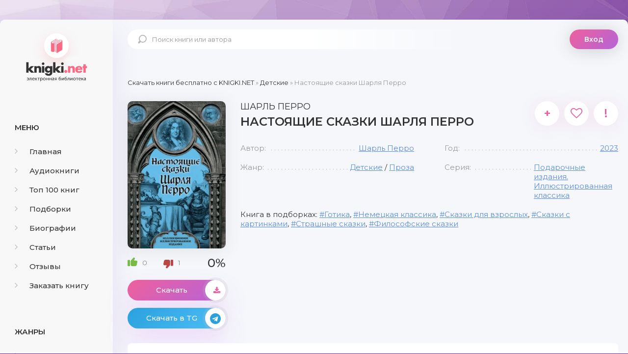

--- FILE ---
content_type: text/html; charset=utf-8
request_url: https://knigki.net/detskie/19792-nastojaschie-skazki-sharlja-perro.html
body_size: 10824
content:
<!DOCTYPE html><html lang="ru"><head><meta charset="utf-8"><title>Настоящие сказки Шарля Перро скачать книгу бесплатно Fb2 и Epub</title><meta name="description" content="Шарль Перро &ndash; признанный мастер волшебных авторских сказок. Каждая из них сияет своей выдумкой, а реальный мир отражается в её гранях той или другой стороной. В его сказках есть именно та смесь непостижимо чудесного и обыденного, простого, возвышенного и смешного, что составляет отличительную черту"><meta name="keywords" content="Настоящие сказки Шарля Перро скачать бесплатно, Настоящие сказки Шарля Перро скачать бесплатно fb2, Настоящие сказки Шарля Перро скачать бесплатно epub, Настоящие сказки Шарля Перро скачать книгу"><meta name="generator" content="DataLife Engine (http://dle-news.ru)"><meta property="og:site_name" content="Скачать бесплатно книги в FB2 и EPUB форматах"><meta property="og:type" content="article"><meta property="og:title" content="Настоящие сказки Шарля Перро"><meta property="og:url" content="https://knigki.net/detskie/19792-nastojaschie-skazki-sharlja-perro.html"><meta name="news_keywords" content="Готика, Немецкая классика, Сказки для взрослых, Сказки с картинками, Страшные сказки, Философские сказки"><meta property="og:image" content="https://knigki.net/uploads/posts/2023-02/1675676477_nastojaschie-skazki-sharlja-perro.jpg"><meta property="og:description" content="Шарль Перро &ndash; признанный мастер волшебных авторских сказок. Каждая из них сияет своей выдумкой, а реальный мир отражается в её гранях той или другой стороной. В его сказках есть именно та смесь непостижимо чудесного и обыденного, простого, возвышенного и смешного, что составляет отличительную черту"><link rel="search" type="application/opensearchdescription+xml" href="https://knigki.net/index.php?do=opensearch" title="Скачать бесплатно книги в FB2 и EPUB форматах"><link rel="canonical" href="https://knigki.net/detskie/19792-nastojaschie-skazki-sharlja-perro.html"><link rel="alternate" type="application/rss+xml" title="Скачать бесплатно книги в FB2 и EPUB форматах" href="https://knigki.net/rss.xml"><meta name="viewport" content="width=device-width, initial-scale=1.0"/><link rel="shortcut icon" href="/templates/Knigki/images/favicon.svg"/><link href="/templates/Knigki/style/styles.css" type="text/css" rel="stylesheet"/><link href="/templates/Knigki/style/engine.css" type="text/css" rel="stylesheet"/><link href="https://fonts.googleapis.com/css?family=Montserrat:300,400,500,600&amp;display=swap&amp;subset=cyrillic" rel="stylesheet"><meta name="theme-color" content="#b564d9"><script type="text/javascript">
    let isShowADV = true
</script><script type="text/javascript">

    let event_status = false;
    window.addEventListener("load", function () {
        YandexMetrika()
        GoogleTag()
        adfinity()
        

        // ["mouseover", "click", "scroll", "touchstart"].forEach(function (event) {
        //     window.addEventListener(event, function () {
        //         if (!event_status) {
        //             event_status = true; // Чтобы сработало только один раз!
        //             if (typeof isShowADV !== "undefined") {
        //                 //setTimeout(yandex_rsa, 1500)
        //             }
        //         }
        //     }, {
        //         once: true //событие сработает один раз на странице после чего слушатель события будет удален
        //     });
        // });

    });


    yandex_rsa = () => {
        console.log('yandex_rsa')
        window.yaContextCb = window.yaContextCb || []
        let script = document.createElement('script');
        script.src = "https://yandex.ru/ads/system/context.js";
        document.getElementsByTagName('head')[0].appendChild(script);
    }

    adfinity = () => {
        console.log('adfinity')
        let script = document.createElement('script');
        script.src = "https://cdn.adfinity.pro/code/knigki.net/adfinity.js";
        document.getElementsByTagName('head')[0].appendChild(script);
    }

    YandexMetrika = () => {
        console.log('YandexMetrika');

        (function (d, w, c) {
            (w[c] = w[c] || []).push(function () {
                try {
                    w.yaCounter93211244 = new Ya.Metrika({
                        id: 93211244,
                        clickmap: true,
                        trackLinks: true,
                        accurateTrackBounce: true
                    });
                } catch (e) {
                }
            });

            var n = d.getElementsByTagName("script")[0],
                x = "https://mc.yandex.ru/metrika/watch.js",
                s = d.createElement("script"),
                f = function () {
                    n.parentNode.insertBefore(s, n);
                };
            for (var i = 0; i < document.scripts.length; i++) {
                if (document.scripts[i].src === x) {
                    return;
                }
            }
            s.type = "text/javascript";
            s.async = true;
            s.src = x;

            if (w.opera == "[object Opera]") {
                d.addEventListener("DOMContentLoaded", f, false);
            } else {
                f();
            }
        })(document, window, "yandex_metrika_callbacks");
    }


    GoogleTag = () => {
        console.log('GoogleTag')
        let script = document.createElement('script');
        script.src = "https://www.googletagmanager.com/gtag/js?id=G-NWD07RDNMB";
        document.getElementsByTagName('head')[0].appendChild(script);

        window.dataLayer = window.dataLayer || [];

        function gtag() {
            dataLayer.push(arguments);
        }

        gtag('js', new Date());
        gtag('config', 'G-NWD07RDNMB');
    }

</script></head><body><noindex><link href="/engine/classes/min/index.php?f=engine/editor/jscripts/froala/fonts/font-awesome.css,engine/editor/jscripts/froala/css/editor.css&amp;v=8c92b" rel="stylesheet" type="text/css"><script src="/engine/classes/min/index.php?g=general&amp;v=8c92b"></script><script src="/engine/classes/min/index.php?f=engine/classes/js/jqueryui.js,engine/classes/js/dle_js.js,engine/classes/js/lazyload.js,engine/classes/masha/masha.js,engine/skins/codemirror/js/code.js,engine/editor/jscripts/froala/editor.js,engine/editor/jscripts/froala/languages/ru.js&amp;v=8c92b" defer></script><script async src="/templates/Knigki/js/libs.js"></script><script async>
<!--
var dle_root       = '/';
var dle_admin      = '';
var dle_login_hash = '989548a4324c8ce3e3dec5cff8f0a8b9e7c81583';
var dle_group      = 5;
var dle_skin       = 'Knigki';
var dle_wysiwyg    = '1';
var quick_wysiwyg  = '0';
var dle_min_search = '4';
var dle_act_lang   = ["Да", "Нет", "Ввод", "Отмена", "Сохранить", "Удалить", "Загрузка. Пожалуйста, подождите..."];
var menu_short     = 'Быстрое редактирование';
var menu_full      = 'Полное редактирование';
var menu_profile   = 'Просмотр профиля';
var menu_send      = 'Отправить сообщение';
var menu_uedit     = 'Админцентр';
var dle_info       = 'Информация';
var dle_confirm    = 'Подтверждение';
var dle_prompt     = 'Ввод информации';
var dle_req_field  = 'Заполните все необходимые поля';
var dle_del_agree  = 'Вы действительно хотите удалить? Данное действие невозможно будет отменить';
var dle_spam_agree = 'Вы действительно хотите отметить пользователя как спамера? Это приведёт к удалению всех его комментариев';
var dle_c_title    = 'Отправка жалобы';
var dle_complaint  = 'Укажите текст Вашей жалобы для администрации:';
var dle_mail       = 'Ваш e-mail:';
var dle_big_text   = 'Выделен слишком большой участок текста.';
var dle_orfo_title = 'Укажите комментарий для администрации к найденной ошибке на странице:';
var dle_p_send     = 'Отправить';
var dle_p_send_ok  = 'Уведомление успешно отправлено';
var dle_save_ok    = 'Изменения успешно сохранены. Обновить страницу?';
var dle_reply_title= 'Ответ на комментарий';
var dle_tree_comm  = '0';
var dle_del_news   = 'Удалить статью';
var dle_sub_agree  = 'Вы действительно хотите подписаться на комментарии к данной публикации?';
var dle_captcha_type  = '0';
var DLEPlayerLang     = {prev: 'Предыдущий',next: 'Следующий',play: 'Воспроизвести',pause: 'Пауза',mute: 'Выключить звук', unmute: 'Включить звук', settings: 'Настройки', enterFullscreen: 'На полный экран', exitFullscreen: 'Выключить полноэкранный режим', speed: 'Скорость', normal: 'Обычная', quality: 'Качество', pip: 'Режим PiP'};
var allow_dle_delete_news   = false;
var dle_search_delay   = false;
var dle_search_value   = '';
jQuery(function($){
save_last_viewed('19792');
	
      $('#comments').froalaEditor({
        dle_root: dle_root,
        dle_upload_area : "comments",
        dle_upload_user : "",
        dle_upload_news : "0",
        width: '100%',
        height: '220',
        language: 'ru',

		htmlAllowedTags: ['div', 'span', 'p', 'br', 'strong', 'em', 'ul', 'li', 'ol', 'b', 'u', 'i', 's', 'a', 'img'],
		htmlAllowedAttrs: ['class', 'href', 'alt', 'src', 'style', 'target'],
		pastePlain: true,
        imagePaste: false,
        listAdvancedTypes: false,
        imageUpload: false,
		videoInsertButtons: ['videoBack', '|', 'videoByURL'],
		
        toolbarButtonsXS: ['bold', 'italic', 'underline', 'strikeThrough', '|', 'align', 'formatOL', 'formatUL', '|', 'insertLink', 'dleleech', 'emoticons', '|', 'dlehide', 'dlequote', 'dlespoiler'],

        toolbarButtonsSM: ['bold', 'italic', 'underline', 'strikeThrough', '|', 'align', 'formatOL', 'formatUL', '|', 'insertLink', 'dleleech', 'emoticons', '|', 'dlehide', 'dlequote', 'dlespoiler'],

        toolbarButtonsMD: ['bold', 'italic', 'underline', 'strikeThrough', '|', 'align', 'formatOL', 'formatUL', '|', 'insertLink', 'dleleech', 'emoticons', '|', 'dlehide', 'dlequote', 'dlespoiler'],

        toolbarButtons: ['bold', 'italic', 'underline', 'strikeThrough', '|', 'align', 'formatOL', 'formatUL', '|', 'insertLink', 'dleleech', 'emoticons', '|', 'dlehide', 'dlequote', 'dlespoiler']

      }).on('froalaEditor.image.inserted froalaEditor.image.replaced', function (e, editor, $img, response) {

			if( response ) {
			
			    response = JSON.parse(response);
			  
			    $img.removeAttr("data-returnbox").removeAttr("data-success").removeAttr("data-xfvalue").removeAttr("data-flink");

				if(response.flink) {
				  if($img.parent().hasClass("highslide")) {
		
					$img.parent().attr('href', response.flink);
		
				  } else {
		
					$img.wrap( '<a href="'+response.flink+'" class="highslide"></a>' );
					
				  }
				}
			  
			}
			
		});

$('#dle-comments-form').submit(function() {
	doAddComments();
	return false;
});
FastSearch();
});
//-->
</script></noindex><div class="wrap"><div class="wrap-center wrap-main"><div class="cols fx-row cols-full" id="cols"><aside class="col-left"><div class="side-box to-mob"><div class="side-bt">Меню</div><ul class="side-bc side-nav"><li><a href="/"><span class="fa fa-angle-right"></span>Главная</a></li><li><a href="/audioknigi/"><span class="fa fa-angle-right"></span>Аудиокниги</a></li><li><a href="/top-100-knig.html"><span class="fa fa-angle-right"></span>Топ 100 книг</a></li><li><a href="/podborki/"><span class="fa fa-angle-right"></span>Подборки</a></li><li><a href="/biografii/"><span class="fa fa-angle-right"></span>Биографии</a></li><li><a href="/stati/"><span class="fa fa-angle-right"></span>Статьи</a></li><li><a href="/index.php?do=lastcomments"><span class="fa fa-angle-right"></span>Отзывы</a></li><li><a href="/orderdesc/"><span class="fa fa-angle-right"></span>Заказать книгу</a></li></ul></div><div class="side-box to-mob"><div class="side-bt">Жанры</div><ul class="side-bc side-nav"><li><a href="/biznes/"><span class="fa fa-angle-right"></span>Бизнес</a></li><li><a href="/detektivy/"><span class="fa fa-angle-right"></span>Детективы</a></li><li><a href="/detskie/"><span class="fa fa-angle-right"></span>Детские</a></li><li><a href="/dokumentalnye/"><span class="fa fa-angle-right"></span>Документальные</a></li><li><a href="/dom-i-semja/"><span class="fa fa-angle-right"></span>Дом и семья</a></li><li><a href="/iskusstvo/"><span class="fa fa-angle-right"></span>Искусство</a></li><li><a href="/kompjutery/"><span class="fa fa-angle-right"></span>Компьютеры</a></li><li><a href="/mistika/"><span class="fa fa-angle-right"></span>Мистика</a></li><li><a href="/obrazovanie/"><span class="fa fa-angle-right"></span>Образование</a></li><li><a href="/prikljuchenija/"><span class="fa fa-angle-right"></span>Приключения</a></li><li><a href="/proza/"><span class="fa fa-angle-right"></span>Проза</a></li><li><a href="/religija/"><span class="fa fa-angle-right"></span>Религия</a></li><li><a href="/romany/"><span class="fa fa-angle-right"></span>Романы</a></li><li><a href="/spravochniki/"><span class="fa fa-angle-right"></span>Справочники</a></li><li><a href="/stihi/"><span class="fa fa-angle-right"></span>Стихи</a></li><li><a href="/trillery/"><span class="fa fa-angle-right"></span>Триллеры</a></li><li><a href="/uzhasy/"><span class="fa fa-angle-right"></span>Ужасы</a></li><li><a href="/fantastika/"><span class="fa fa-angle-right"></span>Фантастика</a></li><li><a href="/fjentezi/"><span class="fa fa-angle-right"></span>Фэнтези</a></li><li><a href="/jumor/"><span class="fa fa-angle-right"></span>Юмор</a></li></ul></div><div class="side-box to-mob"><div class="side-bt">Статьи</div><div class="side-bc fx-row"><div class="top-item fx-row fx-middle data-title=" Топ-10 Книг с Новогодним Настроением" data-img="https://knigki.net/uploads/posts/2023-12/1702335567_i-7.webp"><div class="top-item-img img-fit"><img src="/uploads/posts/2023-12/1702335567_i-7.webp" loading="lazy" alt="Топ-10 Книг с Новогодним Настроением"/><div class="track-play anim js-ctrl js-play" title="читать статью" data-rel="tooltip"><span class="myicon-play"></span></div></div><a class="top-item-desc fx-1" href="https://knigki.net/stati/23666-top-10-knig-s-novogodnim-nastroeniem.html"><div class="top-item-title">Топ-10 Книг с Новогодним Настроением</div></a></div><div class="top-item fx-row fx-middle data-title=" Топ книжных новинок ноября 2023" data-img="https://knigki.net/uploads/posts/2023-11/1699739531_jekrana-2023-11-11-v-13_51_03.png"><div class="top-item-img img-fit"><img src="/uploads/posts/2023-11/1699739531_jekrana-2023-11-11-v-13_51_03.png" loading="lazy" alt="Топ книжных новинок ноября 2023"/><div class="track-play anim js-ctrl js-play" title="читать статью" data-rel="tooltip"><span class="myicon-play"></span></div></div><a class="top-item-desc fx-1" href="https://knigki.net/stati/22718-top-knizhnyh-novinok-nojabrja-2023.html"><div class="top-item-title">Топ книжных новинок ноября 2023</div></a></div><div class="top-item fx-row fx-middle data-title=" Темные Улицы и Незабываемые Загадки: Топ Книг о Преступлениях Криминале" data-img="https://knigki.net/uploads/posts/2023-11/1699214515_jekrana-2023-11-05-v-12_00_59.png"><div class="top-item-img img-fit"><img src="/uploads/posts/2023-11/1699214515_jekrana-2023-11-05-v-12_00_59.png" loading="lazy" alt="Темные Улицы и Незабываемые Загадки: Топ Книг о Преступлениях и Криминале"/><div class="track-play anim js-ctrl js-play" title="читать статью" data-rel="tooltip"><span class="myicon-play"></span></div></div><a class="top-item-desc fx-1" href="https://knigki.net/stati/22522-temnye-ulicy-i-nezabyvaemye-zagadki-top-knig-o-prestuplenijah-i-kriminale.html"><div class="top-item-title">Темные Улицы и Незабываемые Загадки: Топ Книг о Преступлениях и Криминале</div></a></div><div class="top-item fx-row fx-middle data-title=" Темный прельститель: Топ книг про вампиров на knigki.net" data-img="https://knigki.net/uploads/posts/2023-10/1697486214_jekrana-2023-10-16-v-12_55_58.png"><div class="top-item-img img-fit"><img src="/uploads/posts/2023-10/1697486214_jekrana-2023-10-16-v-12_55_58.png" loading="lazy" alt="Темный прельститель: Топ книг про вампиров на knigki.net"/><div class="track-play anim js-ctrl js-play" title="читать статью" data-rel="tooltip"><span class="myicon-play"></span></div></div><a class="top-item-desc fx-1" href="https://knigki.net/stati/21910-temnyj-prelstitel-top-knig-pro-vampirov-na-knigkinet.html"><div class="top-item-title">Темный прельститель: Топ книг про вампиров на knigki.net</div></a></div><div class="top-item fx-row fx-middle data-title=" Таинственные Оборотни: Топ Книг для Любителей Сверхъестественного!" data-img="https://knigki.net/uploads/posts/2023-10/1697334270_jekrana-2023-10-14-v-18_42_28.png"><div class="top-item-img img-fit"><img src="/uploads/posts/2023-10/1697334270_jekrana-2023-10-14-v-18_42_28.png" loading="lazy" alt="Таинственные Оборотни: Топ Книг для Любителей Сверхъестественного!"/><div class="track-play anim js-ctrl js-play" title="читать статью" data-rel="tooltip"><span class="myicon-play"></span></div></div><a class="top-item-desc fx-1" href="https://knigki.net/stati/21869-tainstvennye-oborotni-top-knig-dlja-ljubitelej-sverhestestvennogo.html"><div class="top-item-title">Таинственные Оборотни: Топ Книг для Любителей Сверхъестественного!</div></a></div></div></div></aside><!-- COL-LEFT --><div class="col-main fx-1"><header class="header fx-row fx-middle"><a href="/" class="logo">knigki.net</a><div class="search-wrap"><form id="quicksearch" method="post"><input type="hidden" name="do" value="search"/><input type="hidden" name="subaction" value="search"/><div class="search-box"><input id="story" name="story" placeholder="Поиск книги или автора" type="text"/><button type="submit"><span class="myicon-search-1"></span></button></div></form></div><div class="header-login"><div class="btn-login btn js-login">Вход</div><div class="header-login-message anim"><b>Войдите на сайт</b>, чтобы создать свою библиотеку </div></div><div class="btn-menu"><img src="/templates/Knigki/images/menu.svg" width="40px" height="100%"/></div></header><main class="content" id="wajax"><div class="speedbar nowrap"><span itemscope itemtype="https://schema.org/BreadcrumbList"><span itemprop="itemListElement" itemscope itemtype="https://schema.org/ListItem"><meta itemprop="position" content="1"><a href="https://knigki.net/" itemprop="item"><span itemprop="name">Скачать книги бесплатно c KNIGKI.NET</span></a></span> » <span itemprop="itemListElement" itemscope itemtype="https://schema.org/ListItem"><meta itemprop="position" content="2"><a href="https://knigki.net/detskie/" itemprop="item"><span itemprop="name">Детские</span></a></span> » Настоящие сказки Шарля Перро</span></div><div class="1sect-content 1sect-items 1fx-row 1fx-center 1mb-remove"><div id='dle-content'><article class="full ignore-select" id="full" data-uwebp="true"><div itemscope itemtype="http://schema.org/Book" class="fcols fx-row"><div class="fleft"><div class="fimg img-fit"><picture itemscope itemtype="http://schema.org/ImageObject">
<source srcset="/uploads/posts/2023-02/1675676477_nastojaschie-skazki-sharlja-perro.webp" type="image/webp">
<img src="/uploads/posts/2023-02/1675676477_nastojaschie-skazki-sharlja-perro.jpg" alt="Настоящие сказки Шарля Перро" loading="lazy">
<meta itemprop="image" content="https://knigki.net/uploads/posts/2023-02/1675676477_nastojaschie-skazki-sharlja-perro.jpg"><meta itemprop="description" content="Настоящие сказки Шарля Перро"><meta itemprop="width" content="279px"><meta itemprop="height" content="400px">
</picture></div><div itemprop="aggregateRating" itemscope itemtype="http://schema.org/AggregateRating" class="frate fx-row fx-middle" id="frate-19792" data-id="19792"><span itemprop="itemReviewed" style="display: none;"><span itemprop="name">Рейтинг</span></span><a href="#" onclick="doRate('plus', '19792'); return false;"><span class="myicon-like-2"></span><span id="likes-id-19792" class="ignore-select">0</span></a><a href="#" onclick="doRate('minus', '19792'); return false;"><span class="myicon-like-2"></span><span id="dislikes-id-19792" class="ignore-select">1</span></a><span itemprop="ratingValue" class="frate-count anim js-rating"><span id="ratig-layer-19792" class="ignore-select"><span class="ratingtypeplusminus ignore-select ratingminus">-1</span></span><span id="vote-num-id-19792">1</span></span><span itemprop="ratingCount" style="display: none;"><span id="likes-id-19792" class="ignore-select">0</span></span></div><a class="fbtn fplay anim js-ctrl js-play" href="#1"> Скачать <div class="fbtn-icon fx-col fx-center anim"><span class="fa fa-download"></span></div></a><noindex><a class="fbtn teleg anim" href="/telegram-knigiclub-com" rel="nofollow" target="_blank"> Скачать в TG <div class="fbtn-icon fx-col fx-center anim"><span class="fa fa-telegram"></span></div></a></noindex></div><!-- END FLEFT --><div class="fright fx-1"><div class="sect fmain"><div class="fheader fx-row"><h1><span itemprop="author" itemscope itemtype="http://schema.org/Person"><span itemprop="name">Шарль Перро</span></span><div itemprop="name">Настоящие сказки Шарля Перро</div></h1><div class="fmeta fx-row"><a class="ffav js-login anim" href="/?do=register" title="в избранное" data-rel="tooltip">+</a><div data-link="https://knigki.net/detskie/19792-nastojaschie-skazki-sharlja-perro.html" data-title="Настоящие сказки Шарля Перро" class="ffav anim js-share" title="поделиться в соц. сетях" data-rel="tooltip"><span class="fa fa-heart-o"></span></div><a href="javascript:AddComplaint('19792', 'news')"><div class="ffav" title="подать жалобу" data-rel="tooltip">!</div></a></div></div><ul class="finfo fx-row"><li><span>Автор:</span><span><a href="https://knigki.net/xfsearch/avtor/%D0%A8%D0%B0%D1%80%D0%BB%D1%8C%20%D0%9F%D0%B5%D1%80%D1%80%D0%BE/">Шарль Перро</a></span></li><li><span>Год:</span><span itemprop="copyrightYear"><a href="https://knigki.net/xfsearch/god/2023/">2023</a></span></li><li><span>Жанр:</span><span itemprop="genre"><a href="https://knigki.net/detskie/">Детские</a> / <a href="https://knigki.net/proza/">Проза</a></span></li><li><span>Серия:</span><span><a href="https://knigki.net/xfsearch/seria/%D0%9F%D0%BE%D0%B4%D0%B0%D1%80%D0%BE%D1%87%D0%BD%D1%8B%D0%B5%20%D0%B8%D0%B7%D0%B4%D0%B0%D0%BD%D0%B8%D1%8F.%20%D0%98%D0%BB%D0%BB%D1%8E%D1%81%D1%82%D1%80%D0%B8%D1%80%D0%BE%D0%B2%D0%B0%D0%BD%D0%BD%D0%B0%D1%8F%20%D0%BA%D0%BB%D0%B0%D1%81%D1%81%D0%B8%D0%BA%D0%B0/">Подарочные издания. Иллюстрированная классика</a></span></li></ul><div class="finfo-collection">Книга в подборках: <a href="https://knigki.net/tags/%D0%93%D0%BE%D1%82%D0%B8%D0%BA%D0%B0/">Готика</a>, <a href="https://knigki.net/tags/%D0%9D%D0%B5%D0%BC%D0%B5%D1%86%D0%BA%D0%B0%D1%8F%20%D0%BA%D0%BB%D0%B0%D1%81%D1%81%D0%B8%D0%BA%D0%B0/">Немецкая классика</a>, <a href="https://knigki.net/tags/%D0%A1%D0%BA%D0%B0%D0%B7%D0%BA%D0%B8%20%D0%B4%D0%BB%D1%8F%20%D0%B2%D0%B7%D1%80%D0%BE%D1%81%D0%BB%D1%8B%D1%85/">Сказки для взрослых</a>, <a href="https://knigki.net/tags/%D0%A1%D0%BA%D0%B0%D0%B7%D0%BA%D0%B8%20%D1%81%20%D0%BA%D0%B0%D1%80%D1%82%D0%B8%D0%BD%D0%BA%D0%B0%D0%BC%D0%B8/">Сказки с картинками</a>, <a href="https://knigki.net/tags/%D0%A1%D1%82%D1%80%D0%B0%D1%88%D0%BD%D1%8B%D0%B5%20%D1%81%D0%BA%D0%B0%D0%B7%D0%BA%D0%B8/">Страшные сказки</a>, <a href="https://knigki.net/tags/%D0%A4%D0%B8%D0%BB%D0%BE%D1%81%D0%BE%D1%84%D1%81%D0%BA%D0%B8%D0%B5%20%D1%81%D0%BA%D0%B0%D0%B7%D0%BA%D0%B8/">Философские сказки</a></div><div class="adfinity"></div></div></div><!-- END FRIGHT --><div class="sect sect-ftext"><div class="sect-title sect-header">Краткое содержание книги</div><div itemprop="description" class="sect-content full-text"> Шарль Перро – признанный мастер волшебных авторских сказок. Каждая из них сияет своей выдумкой, а реальный мир отражается в её гранях той или другой стороной. В его сказках есть именно та смесь непостижимо чудесного и обыденного, простого, возвышенного и смешного, что составляет отличительную черту настоящей сказочной фантастики.<br><br>В данном сборнике все сказки Перро даны в неадаптированных переводах, изданных в 1936 году под редакцией Михаила Александровича Петровского – литературоведа и переводчика.<br><br>В настоящий сборник включены не только все сказки Шарля Перро, прозаические и стихотворные, но также и некоторые наиболее известные сказки его продолжателей и последователей (писательниц Мари-Катрин д’Онуа, Леритье де Виллодон, Лепренс де Бомон), как образцы французской сказочной литературы XVII-XVIII веков.<br><br>Книга иллюстрирована гравюрами Гюстава Доре, а также великолепными рисунками Джона Гилберта, Уолтера Крейна, Джона Баттена, Анри де Монто, Жюля-Мари Дезандре, Клемана-Пьера Марилье, и Александра Дмитриевича Силина, представляющими большую историческую и художественную ценность. </div></div></div><!-- END FCOLS --><div class="adfinity"></div><div class="sect"><div class="sect-title sect-header-rec">Возможно, вам понравится</div><div class="sect-content sect-items fx-row fx-center mb-remove"><div class="album-item-related"><a class="album-in-related" href="https://knigki.net/proza/19455-bozhestvennaja-komedija-samaja-polnaja-versija.html" rel="nofollow"><div class="album-img-related img-resp-sq img-fit"><picture itemscope itemtype="http://schema.org/ImageObject">
<source srcset="/uploads/posts/2023-01/1673701400_bozhestvennaja-komedija_-samaja-polnaja-versija.webp" type="image/webp">
<img src="/uploads/posts/2023-01/1673701400_bozhestvennaja-komedija_-samaja-polnaja-versija.jpg" alt="Божественная комедия. Самая полная версия" loading="lazy">
<meta itemprop="image" content="https://knigki.net/uploads/posts/2023-01/1673701400_bozhestvennaja-komedija_-samaja-polnaja-versija.jpg"><meta itemprop="description" content="Божественная комедия. Самая полная версия"><meta itemprop="width" content="281px"><meta itemprop="height" content="400px">
</picture></div><div class="album-title-related">Божественная комедия. Самая полная версия</div><div class="album-subtitle-related"><a href="https://knigki.net/xfsearch/avtor/%D0%94%D0%B0%D0%BD%D1%82%D0%B5%20%D0%90%D0%BB%D0%B8%D0%B3%D1%8C%D0%B5%D1%80%D0%B8/">Данте Алигьери</a></div></a></div><div class="album-item-related"><a class="album-in-related" href="https://knigki.net/dokumentalnye/9038-literaturnye-portrety-v-poiskah-prekrasnogo.html" rel="nofollow"><div class="album-img-related img-resp-sq img-fit"><picture itemscope itemtype="http://schema.org/ImageObject">
<source srcset="/uploads/posts/2021-10/1635324674_literaturnye-portrety-v-poiskah-prekrasnogo.webp" type="image/webp">
<img src="/uploads/posts/2021-10/1635324674_literaturnye-portrety-v-poiskah-prekrasnogo.jpg" alt="Литературные портреты В поисках прекрасного" loading="lazy">
<meta itemprop="image" content="https://knigki.net/uploads/posts/2021-10/1635324674_literaturnye-portrety-v-poiskah-prekrasnogo.jpg"><meta itemprop="description" content="Литературные портреты В поисках прекрасного"><meta itemprop="width" content="269px"><meta itemprop="height" content="400px">
</picture></div><div class="album-title-related">Литературные портреты В поисках прекрасного</div><div class="album-subtitle-related"><a href="https://knigki.net/xfsearch/avtor/%D0%90%D0%BD%D0%B4%D1%80%D0%B5%20%D0%9C%D0%BE%D1%80%D1%83%D0%B0/">Андре Моруа</a></div></a></div><div class="album-item-related"><a class="album-in-related" href="https://knigki.net/dokumentalnye/9884-literaturnye-portrety-iskusstvo-predvidet-buduschee.html" rel="nofollow"><div class="album-img-related img-resp-sq img-fit"><picture itemscope itemtype="http://schema.org/ImageObject">
<source srcset="/uploads/posts/2021-11/1636959705_literaturnye-portrety_-iskusstvo-predvidet-buduschee.webp" type="image/webp">
<img src="/uploads/posts/2021-11/1636959705_literaturnye-portrety_-iskusstvo-predvidet-buduschee.jpg" alt="Литературные портреты: Искусство предвидеть будущее" loading="lazy">
<meta itemprop="image" content="https://knigki.net/uploads/posts/2021-11/1636959705_literaturnye-portrety_-iskusstvo-predvidet-buduschee.jpg"><meta itemprop="description" content="Литературные портреты: Искусство предвидеть будущее"><meta itemprop="width" content="267px"><meta itemprop="height" content="400px">
</picture></div><div class="album-title-related">Литературные портреты: Искусство предвидеть будущее</div><div class="album-subtitle-related"><a href="https://knigki.net/xfsearch/avtor/%D0%90%D0%BD%D0%B4%D1%80%D0%B5%20%D0%9C%D0%BE%D1%80%D1%83%D0%B0/">Андре Моруа</a></div></a></div><div class="album-item-related"><a class="album-in-related" href="https://knigki.net/proza/6758-chto-glozhet-gilberta-grejpa.html" rel="nofollow"><div class="album-img-related img-resp-sq img-fit"><picture itemscope itemtype="http://schema.org/ImageObject">
<source srcset="/uploads/posts/2021-08/1629740079_chto-glozhet-gilberta-grejpa.webp" type="image/webp">
<img src="/uploads/posts/2021-08/1629740079_chto-glozhet-gilberta-grejpa.jpg" alt="Что гложет Гилберта Грейпа?" loading="lazy">
<meta itemprop="image" content="https://knigki.net/uploads/posts/2021-08/1629740079_chto-glozhet-gilberta-grejpa.jpg"><meta itemprop="description" content="Что гложет Гилберта Грейпа?"><meta itemprop="width" content="250px"><meta itemprop="height" content="400px">
</picture></div><div class="album-title-related">Что гложет Гилберта Грейпа?</div><div class="album-subtitle-related"><a href="https://knigki.net/xfsearch/avtor/%D0%9F%D0%B8%D1%82%D0%B5%D1%80%20%D0%A5%D0%B5%D0%B4%D0%B6%D0%B5%D1%81/">Питер Хеджес</a></div></a></div><div class="album-item-related"><a class="album-in-related" href="https://knigki.net/detskie/7928-strana-skazok-putevoditel-dlja-nastojaschego-knigoobnimatelja.html" rel="nofollow"><div class="album-img-related img-resp-sq img-fit"><picture itemscope itemtype="http://schema.org/ImageObject">
<source srcset="/uploads/posts/2021-09/1632512130_strana-skazok_-putevoditel-dlja-nastojaschego-knigoobnimatelja.webp" type="image/webp">
<img src="/uploads/posts/2021-09/1632512130_strana-skazok_-putevoditel-dlja-nastojaschego-knigoobnimatelja.jpg" alt="Страна сказок. Путеводитель для настоящего книгообнимателя" loading="lazy">
<meta itemprop="image" content="https://knigki.net/uploads/posts/2021-09/1632512130_strana-skazok_-putevoditel-dlja-nastojaschego-knigoobnimatelja.jpg"><meta itemprop="description" content="Страна сказок. Путеводитель для настоящего книгообнимателя"><meta itemprop="width" content="248px"><meta itemprop="height" content="400px">
</picture></div><div class="album-title-related">Страна сказок. Путеводитель для настоящего книгообнимателя</div><div class="album-subtitle-related"><a href="https://knigki.net/xfsearch/avtor/%D0%9A%D1%80%D0%B8%D1%81%20%D0%9A%D0%BE%D0%BB%D1%84%D0%B5%D1%80/">Крис Колфер</a></div></a></div><div class="album-item-related"><a class="album-in-related" href="https://knigki.net/proza/18582-vlastitel-moj-i-gospodin.html" rel="nofollow"><div class="album-img-related img-resp-sq img-fit"><picture itemscope itemtype="http://schema.org/ImageObject">
<source srcset="/uploads/posts/2022-11/1668807529_vlastitel-moj-i-gospodin.webp" type="image/webp">
<img src="/uploads/posts/2022-11/1668807529_vlastitel-moj-i-gospodin.jpg" alt="Властитель мой и господин" loading="lazy">
<meta itemprop="image" content="https://knigki.net/uploads/posts/2022-11/1668807529_vlastitel-moj-i-gospodin.jpg"><meta itemprop="description" content="Властитель мой и господин"><meta itemprop="width" content="248px"><meta itemprop="height" content="400px">
</picture></div><div class="album-title-related">Властитель мой и господин</div><div class="album-subtitle-related"><a href="https://knigki.net/xfsearch/avtor/%D0%A4%D1%80%D0%B0%D0%BD%D1%81%D1%83%D0%B0-%D0%90%D0%BD%D1%80%D0%B8%20%D0%94%D0%B5%D0%B7%D0%B5%D1%80%D0%B0%D0%B1%D0%BB%D1%8C/">Франсуа-Анри Дезерабль</a></div></a></div></div></div><div class="adfinity"></div><div class="fx-row"><div class="sect sect-ftext fx-1 md-flex-1"><div class="sect-title sect-header" id="1"><h2>Скачать книгу «Настоящие сказки Шарля Перро»</h2></div><div class="sect-content full-text"><center><!-- И если есть ID книги литрес hub_id то Выводим блок литрес! --><center><a class="fbtn fplay anim js-ctrl js-play" rel="nofollow" href="https://www.litres.ru/sharl-perro/nastoyaschie-skazki-sharlya-perro/?lfrom=822961969" target="_blank">СКАЧАТЬ ПОЛНУЮ КНИГУ</a></center><div style="text-align:center;margin:5px 0 0 0;float:none;clear:both"> Скачать ознакомительный фрагмент книги: <div style="font-weight:bold;word-spacing:16px"><a class="fbtn-down fdl anim" rel="nofollow" href="/download/litres_link/19792/" target="_blank">FB2</a><a class="fbtn-down fdl anim" rel="nofollow" href="/download/litres_link/19792/" target="_blank">TXT</a><a class="fbtn-down fdl anim" rel="nofollow" href="/download/litres_link/19792/" target="_blank">RTF</a><a class="fbtn-down fdl anim" rel="nofollow" href="/download/litres_link/19792/" target="_blank">EPUB</a></div></div></center><br><center><a href="/how-read-book.html" rel="nofollow">Как читать книгу после скачивания</a></center></div></div></div><div class="sect"><div class="sect-items fx-row fx-center mb-remove"><div class="sect-title sect-header-rec fx-1" id="2">Отзывы (0)</div><div class="add-comm-btn button">Добавить отзыв</div></div><div class="sect-content" id="full-comms"><form method="post" name="dle-comments-form" id="dle-comments-form"><div class="add-comms add-comm-form" id="add-comms"><div class="ac-inputs fx-row"><input type="text" maxlength="35" name="name" id="name" placeholder="Ваше имя"/><input type="text" maxlength="35" name="mail" id="mail" placeholder="Ваш e-mail (необязательно)"/></div><div class="ac-textarea"><script>
	var text_upload = "Загрузка файлов и изображений на сервер";
</script><div class="wseditor"><textarea id="comments" name="comments" rows="10" cols="50" class="ajaxwysiwygeditor"></textarea></div></div><div class="ac-protect"><div class="form-item clearfix imp"><label>Введите код с картинки:</label><div class="form-secur"><input type="text" name="sec_code" id="sec_code" placeholder="Впишите код с картинки" maxlength="45" required/><a onclick="reload(); return false;" title="Кликните на изображение чтобы обновить код, если он неразборчив" href="#"><span id="dle-captcha"><img src="/engine/modules/antibot/antibot.php" alt="Кликните на изображение чтобы обновить код, если он неразборчив" width="160" height="80"></span></a></div></div></div><div class="ac-submit"><button name="submit" type="submit">Добавить комментарий</button></div></div><input type="hidden" name="subaction" value="addcomment"><input type="hidden" name="post_id" id="post_id" value="19792"><input type="hidden" name="user_hash" value="989548a4324c8ce3e3dec5cff8f0a8b9e7c81583"></form><div id="dle-ajax-comments"></div><!--dlenavigationcomments--></div></div></article></div></div></main></div><!-- COL-MAIN --></div><!-- COLS --><footer class="footer fx-row fx-middle"><ul class="footer-menu fx-row fx-start fx-1"><li><a href="/abuse.html" rel="nofollow">Правообладателям</a></li><li><a href="/publish.html" rel="nofollow">Авторам</a></li><li><a href="/feedback.html" rel="nofollow">Обратная связь</a></li></ul><div class="footer-copyright"> Внимание! <a href="https://knigki.net">Скачать книги бесплатно</a> из нашей библиотеки, Вы можете ТОЛЬКО<br> для ознакомительных целей. Коммерческое использование книг строго запрещено!<br> Уважайте труд других людей. </div></footer><!-- FOOTER --></div><!-- END WRAP-CENTER --></div><!-- END WRAP --><div class="share-box hidden" data-image="/templates/Knigki/images/logo.png"><div class="share-box-title">Поделиться книгой с друзьями!</div><div class="hshare fx-row fx-center" data-link=""><span class="fa fa-facebook-f" data-id="fb"></span><span class="fa fa-vk" data-id="vk"></span><span class="fa fa-odnoklassniki" data-id="ok"></span><span class="fa fa-twitter" data-id="tw"></span><span class="fa fa-paper-plane" data-id="tlg"></span></div><div class="share-box-direct"><div>Прямая ссылка</div><input type="text" class="fx-1" onclick="this.select()"></div></div><div class="login-box not-logged"><form method="post"><div class="login-title">Авторизация</div><div class="login-avatar"><span class="fa fa-user"></span></div><div class="login-input"><input type="text" name="login_name" id="login_name" placeholder="Ваш логин"/></div><div class="login-input"><input type="password" name="login_password" id="login_password" placeholder="Ваш пароль"/></div><div class="login-check"><label for="login_not_save"><input type="checkbox" name="login_not_save" id="login_not_save" value="1"/><span>Запомнить меня</span></label></div><div class="login-btn"><button onclick="submit();" type="submit" title="Вход">Войти</button></div><input name="login" type="hidden" id="login" value="submit"/><div class="login-btm fx-row"><a href="/?do=register" class="log-register" rel="nofollow">Регистрация</a><a href="https://knigki.net/index.php?do=lostpassword" rel="nofollow">Восстановить пароль</a></div></form></div><noscript><div><img src="https://mc.yandex.ru/watch/93211244" style="position:absolute; left:-9999px;" alt=""/></div></noscript></body></html>
<!-- DataLife Engine Copyright SoftNews Media Group (http://dle-news.ru) -->
